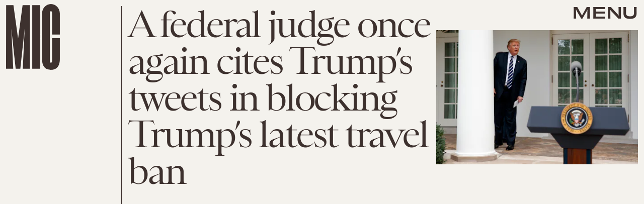

--- FILE ---
content_type: text/html; charset=utf-8
request_url: https://www.google.com/recaptcha/api2/aframe
body_size: 265
content:
<!DOCTYPE HTML><html><head><meta http-equiv="content-type" content="text/html; charset=UTF-8"></head><body><script nonce="W_79ig7iU8UcwFcfeYNMpg">/** Anti-fraud and anti-abuse applications only. See google.com/recaptcha */ try{var clients={'sodar':'https://pagead2.googlesyndication.com/pagead/sodar?'};window.addEventListener("message",function(a){try{if(a.source===window.parent){var b=JSON.parse(a.data);var c=clients[b['id']];if(c){var d=document.createElement('img');d.src=c+b['params']+'&rc='+(localStorage.getItem("rc::a")?sessionStorage.getItem("rc::b"):"");window.document.body.appendChild(d);sessionStorage.setItem("rc::e",parseInt(sessionStorage.getItem("rc::e")||0)+1);localStorage.setItem("rc::h",'1768635035312');}}}catch(b){}});window.parent.postMessage("_grecaptcha_ready", "*");}catch(b){}</script></body></html>